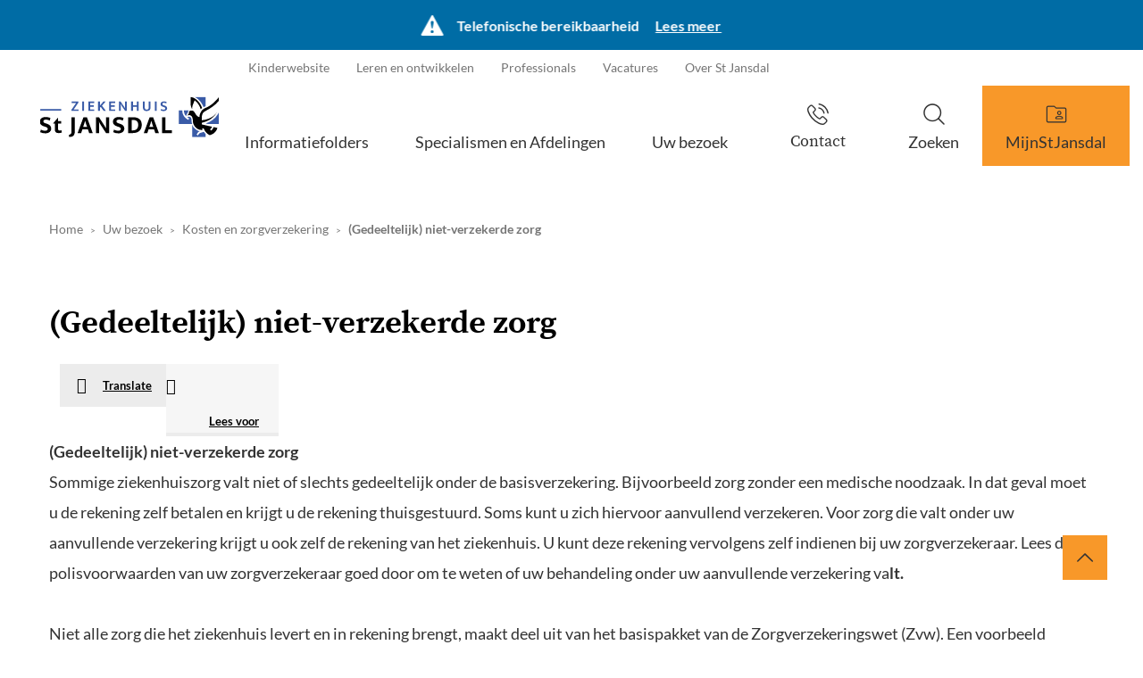

--- FILE ---
content_type: text/html; charset=utf-8
request_url: https://www.stjansdal.nl/patienten-en-bezoekers/kosten-en-zorgverzekering/prijs-van-behandeling/(gedeeltelijk)-niet-verzekerde-zorg
body_size: 7832
content:
<!DOCTYPE html>
<html lang="nl">
<head itemscope itemtype="http://schema.org/WebSite">
	<script type="text/javascript">var dataLayer=[{"cookielevel_Essential_accepted":true,"cookielevel_Full_accepted":false}];</script>
	<script type="text/javascript">(function(w,d,s,l,i){w[l]=w[l]||[];w[l].push({'gtm.start':new Date().getTime(),event:'gtm.js'});var f=d.getElementsByTagName(s)[0],j=d.createElement(s),dl=l!='dataLayer'?'&l='+l:'';j.async=true;j.src='//www.googletagmanager.com/gtm.js?id='+i+dl;f.parentNode.insertBefore(j,f);})(window,document,'script','dataLayer','GTM-PWKHVV4');</script>
	<meta charset="utf-8"/>
	<!-- (C) 2026 Snakeware New Media B.V. - www.snakeware.nl - info@snakeware.nl -->
	<title itemprop="name">Ziekenhuis St Jansdal</title>
	<base href="https://www.stjansdal.nl/"/>
	<meta itemprop="url" content="https://www.stjansdal.nl/"/>
	<meta name="generator" content="Snakeware New Media B.V., e-mail: info@snakeware.nl, internet: https://www.snakeware.nl/"/>
	<meta name="copyright" content="Copyright (C) 2026 Ziekenhuis St Jansdal"/>
	<meta name="description" content="Ziekenhuis St Jansdal"/>
	<meta name="distribution" content="global"/>
	<meta name="resource-type" content="document"/>
	<meta name="verify-v1" content="AIzaSyDPW7-z_yPzRrAAavraAed5t9O1YOH_S6I"/>
	<meta name="viewport" content="width=device-width, initial-scale=1, shrink-to-fit=no"/>
	<meta name="robots" content="index,follow"/>
	<link rel="home" href="https://www.stjansdal.nl/" title="Homepage"/>
	<link rel="contents" href="https://www.stjansdal.nl/sitemap.xml" title="Sitemap"/>
	<link rel="apple-touch-icon" href="https://www.stjansdal.nl/apple-touch-icon.png"/>
	<link rel="shortcut icon" href="https://www.stjansdal.nl/favicon.ico" type="image/x-icon"/>
	<script type="text/javascript">var sw={}</script>
	<link rel="stylesheet" href="css/343487997/3fc26968597c543acd459cd35f520b9a.css" type="text/css"/>
	<script type="text/javascript">var language=0,browser=8,version=143,steID=39,catID=14673,imgBack=true,rewriting=true,horizontal=true;</script>
	<script type="text/javascript" src="https://f1-eu.readspeaker.com/script/9820/webReader/webReader.js?pids=wr"></script>
	<script type="text/javascript" src="js/343488047/5e3ea884a109268e7fd28f0b8d946d44.0413.js"></script>
	<script type="text/javascript">window.rsConf = {general: {usePost: true}, phrases: {nl_nl: {
				de_de: "Deutsch",
				ar_ar: "ّيِبَرَع", 
				en: "English",
				da_dk: "Dansk",
				el_gr: "Ελληνικά",
				fi_fi: "Suomalainen",
				es_es: "Español",
				fr_fr: "Français",
				it_it: "Italiano",
				ja_jp: "日本",
				ko_kr: "한국인",
				lv_lv: "ļauj",
				nb_no: "Norsk",
				pl_pl: "Polskie",
				pt_pt: "Português",
				sv_se: "Svenska",
				tr_tr: "Türk",
				zh_cn: "普通话",
				pt_br: "Portugueses brasileiros"
			}}};Social.ShareButtons.initialize();Responsive.ImageLoader.init()
var cookieLevelAcceptations=[{"name":"Essential","accepted":true},{"name":"Full","accepted":false}];
</script>
</head>
<body onload="bodyLoad(this,false)" style="text-align:left">
	<noscript><iframe src="//www.googletagmanager.com/ns.html?id=GTM-PWKHVV4" height="0" width="0" style="display:none;visibility:hidden"></iframe></noscript>
	<img id="imgBack" src="img/default/lightbox.png" style="display:none;" alt=""/>
	<div class="main">
<div class="effect-1" data-menu-mobile=""></div>
<div class="main-push effect-1">
	<div class="main-content">
		<div class="calamity main-inner">
			<header id="header" class="calamity">
				<div class="row calamity">
					<div class="col-sm-12 col-md-12 calamiteiten">
						<span class="icon Calamiteit"></span>
						<div class="cal--content">
							<div class="content">Telefonische bereikbaarheid</div>
							<a class="cal--more" href="bereikbaarheid-st-jansdal">Lees meer</a>
						</div>
						<a class="cal--cross" onclick="StJansdal.Specific.DismissCalamity(&quot;2026-01-21T11:31:25.527&quot;)"></a>
					</div>
				</div>
				<div class="container">
					<div class="row">
						<div class="col-xs-12">
							<div class="header">
								<a class="logo" href=""></a>
								<div class="headerlinks">
									<span id="headerlinks__translate" class="headerlinks__translate">
										<img src="/img/translate.svg" alt="" />
									</span>
									<div class="headerlinks__top">
										<a href="over-st-jansdal" class="first ">
											<span class="sub"></span>Over St Jansdal</a>
										<a href="https://www.werkenbijstjansdal.nl/" target="_blank" rel="noopener noreferrer" title="https://www.werkenbijstjansdal.nl/">
											<span class="ext"></span>Vacatures</a>
										<a href="professionals">
											<span class="sub"></span>Professionals</a>
										<a href="leren-en-ontwikkelen">Leren en ontwikkelen</a>
										<a href="folders-en-specialismen/specialismen-afdelingen/kindergeneeskunde/kinderwebsite-stjansdalkids-nl" class="last ">Kinderwebsite</a>
									</div>
									<div class="headerlinks__bottom">
										<div id="scaleMenu">
											<a class="toggle" data-menu-button="" id="nav-icon3">
												<span></span>
												<span></span>
												<span></span>
												<span></span>
											</a>
											<span class="contact"></span>
											<nav data-menu="">
												<ul data-menu-level="0">
													<li data-menu-id="15012" class="first ">
														<a href="folders" class="first ">Informatiefolders</a>
													</li>
													<li data-menu-id="15013">
														<a href="folders-en-specialismen/specialismen-afdelingen">Specialismen en Afdelingen</a>
													</li>
													<li data-menu-id="7286" class="parent ">
														<a href="patienten-en-bezoekers" class="parent ">
															<span class="sub"></span>Uw bezoek</a>
														<span class="arrow" data-menu-arrow=""></span>
														<ul data-menu-level="1" class="floatMenu">
															<li class="title">Uw bezoek</li>
															<li data-menu-id="15016" class="first ">
																<a href="naardepoli" class="first ">Alles over uw afspraak</a>
															</li>
															<li data-menu-id="14296">
																<a href="bloedafname">
																	<span class="sub"></span>Prikposten (bloed prikken)</a>
															</li>
															<li data-menu-id="7253">
																<a href="toegangstijden">Toegangstijden per specialisme</a>
															</li>
															<li data-menu-id="13346">
																<a href="patienten-en-bezoekers/onze-specialisten">
																	<span class="sub"></span>Onze specialisten</a>
															</li>
															<li data-menu-id="13352">
																<a href="vragenlijsten">
																	<span class="sub"></span>Voorlichting en feedback</a>
															</li>
															<li data-menu-id="13355">
																<a href="patienten-en-bezoekers/mijn-persoonlijke-medische-gegevens">
																	<span class="sub"></span>Mijn persoonlijke/medische gegevens</a>
															</li>
															<li data-menu-id="14565" class="parent ">
																<a href="patienten-en-bezoekers/kosten-en-zorgverzekering" class="parent ">Kosten en zorgverzekering</a>
															</li>
															<li data-menu-id="14110">
																<a href="pendeldienst">Pendeldienst</a>
															</li>
															<li data-menu-id="14041">
																<a href="patienten-en-bezoekers/locaties">
																	<span class="sub"></span>Locaties</a>
															</li>
															<li data-menu-id="13337">
																<a href="bezoek">
																	<span class="sub"></span>Patiënt bezoeken | Bezoektijden</a>
															</li>
															<li data-menu-id="14369">
																<a href="patienten-en-bezoekers/cadeautje-of-kaart-voor-de-patiënt">
																	<span class="sub"></span>Cadeautje of kaart voor de patiënt</a>
															</li>
															<li data-menu-id="14385">
																<a href="patienten-en-bezoekers/huisregels-(voor-iedereen)">Huisregels (voor iedereen)</a>
															</li>
															<li data-menu-id="15385" class="last ">
																<a href="patienten-en-bezoekers/uw-zorgzaken-zelf-regelen" class="last ">
																	<span class="sub"></span>Uw zorgzaken zelf regelen</a>
															</li>
														</ul>
													</li>
													<li data-menu-id="7249">
														<a href="mijnstjansdal">
															<span class="sub"></span>MijnStJansdal</a>
														<span class="arrow" data-menu-arrow=""></span>
														<ul data-menu-level="1" class="floatMenu">
															<li class="title">MijnStJansdal</li>
															<li data-menu-id="14299" class="first ">
																<a href="mijnstjansdal/inloggen-met-digid" class="first ">Inloggen met DigiD</a>
															</li>
															<li data-menu-id="13985">
																<a href="https://mijn.stjansdal.nl/mychart" target="_blank" rel="noopener noreferrer" title="https://mijn.stjansdal.nl/mychart">
																	<span class="ext"></span>Direct inloggen in MijnStJansdal</a>
															</li>
															<li data-menu-id="13533">
																<a href="mijnstjansdal/gegevens-delen-(gemachtigden)">
																	<span class="sub"></span>Gegevens delen (gemachtigden)</a>
															</li>
															<li data-menu-id="13534">
																<a href="mijnstjansdal/medische-persoonlijke-informatie">Medische/Persoonlijke informatie</a>
															</li>
															<li data-menu-id="14284">
																<a href="videobellen">
																	<span class="sub"></span>Alles over het gemak van videobellen</a>
															</li>
															<li data-menu-id="14352">
																<a href="mijnstjansdal/digiplein-helpdesk-mijnstjansdal">Digiplein | Helpdesk MijnStJansdal</a>
															</li>
															<li data-menu-id="13532">
																<a href="mijnstjansdal/inloggegevens-vergeten">Inloggegevens vergeten</a>
															</li>
															<li data-menu-id="14576">
																<a href="mijnstjansdal/kinderen-en-mijnstjansdal">Kinderen en MijnStJansdal</a>
															</li>
															<li data-menu-id="14940">
																<a href="mijnstjansdal/persoonlijke-gezondheidsomgeving-(pgo)">Persoonlijke gezondheidsomgeving (PGO)</a>
															</li>
															<li data-menu-id="15062">
																<a href="mijnstjansdal/mijnstjansdal-app">MijnStJansdal app</a>
															</li>
															<li data-menu-id="15147" class="last ">
																<a href="naardepoli/aanmelden-voor-uw-afspraak" class="last ">Aanmelden voor afspraak in de app (of zuil)</a>
															</li>
														</ul>
													</li>
													<li data-menu-id="7285" class="last ">
														<a href="zoeken" class="last ">Zoeken</a>
													</li>
													<li class="contact">
														<a>
															<span>Contact</span>
														</a>
													</li>
												</ul>
												<div class="footer">
													<a class="activateSpeak mobile_activateSpeak" data-on="Voorleesknoppen staan uit" data-off="Voorleesknoppen staan aan"></a>
													<a href="over-st-jansdal" class="first ">
														<span class="sub"></span>Over St Jansdal</a>
													<a href="https://www.werkenbijstjansdal.nl/" target="_blank" rel="noopener noreferrer" title="https://www.werkenbijstjansdal.nl/">
														<span class="ext"></span>Vacatures</a>
													<a href="professionals">
														<span class="sub"></span>Professionals</a>
													<a href="leren-en-ontwikkelen">Leren en ontwikkelen</a>
													<a href="folders-en-specialismen/specialismen-afdelingen/kindergeneeskunde/kinderwebsite-stjansdalkids-nl" class="last ">Kinderwebsite</a>
												</div>
											</nav>
										</div>
										<script type="text/javascript">$(function(){var menu=new Menu();menu.breakpoint = "desktopSmall";menu.initialize()});</script>
									</div>
								</div>
							</div>
						</div>
					</div>
				</div>
			</header>
			<div class="section" data-section="headerContact" data-headercontact="">
				<div class="header-contact-overlay">
					<div class="header-contact-overlay__close">l</div>
					<div class="container">
						<div class="row">
							<div class="col-xs-12">
								<h2 class="header-contact-overlay__title">Direct contact</h2>
							</div>
						</div>
						<div class="row">
							<div class="col-xs-12 col-md-5">
								<div class="row">
									<div class="col-xs-12 header-contact-overlay__item">
										<h3 class="header-contact-overlay__item__subtitle">Telefoonnummers</h3><table style="height: 73px;">
<tbody>
<tr style="height: 18px;">
<td style="vertical-align: top; height: 18px; width: 389px;">
<p>St Jansdal receptie (alle locaties)</p>
</td>
<td style="vertical-align: top; height: 18px; width: 143px;">
<p>0341 - 463911</p>
</td>
</tr>
<tr style="height: 19px;">
<td style="vertical-align: top; width: 389px; height: 19px;">Afsprakenbureau&nbsp;</td>
<td style="vertical-align: top; width: 143px; height: 19px;">
<p>0341 - 463890</p>
</td>
</tr>
<tr style="height: 18px;">
<td style="vertical-align: top; height: 18px; width: 389px;">
<p>Poli-Apotheek St Jansdal</p>
</td>
<td style="vertical-align: top; height: 18px; width: 143px;">
<p>0341 - 435858</p>
</td>
</tr>
<tr style="height: 18px;">
<td style="vertical-align: top; height: 18px; width: 389px;">
<p>Helpdesk MijnStJansdal (8:30 - 16:30 uur)</p>
</td>
<td style="vertical-align: top; height: 18px; width: 143px;">
<p>0341 - 463700</p>
</td>
</tr>
</tbody>
</table></div>
									<div class="col-xs-12 header-contact-overlay__item">
										<h3 class="header-contact-overlay__item__subtitle">Vragen over?</h3><ul>
<li><a href="https://www.stjansdal.nl/patienten-en-bezoekers/alles-over-uw-afspraak">Uw <strong>afspraak</strong></a></li>
<li><a href="https://www.stjansdal.nl/patienten-en-bezoekers/mijn-persoonlijke-medische-gegevens" target="_blank" rel="noopener">Uw eigen <strong>gegevens veranderen</strong> of medische gegevens opvragen</a></li>
<li><strong><a href="mijnstjansdal" target="_blank" rel="noopener">MijnStJansdal</a></strong>, uw eigen elektronisch pati&euml;ntendossier</li>
<li><a href="https://www.stjansdal.nl/locaties" target="_blank" rel="noopener"><strong>Locaties</strong>&nbsp;van het St Jansdal</a></li>
<li>Werken bij St Jansdal<a href="https://www.werkenbijstjansdal.nl/" target="_blank" rel="noopener">, <strong>solliciteren o</strong><strong>f&nbsp;</strong><strong>stageverzoeken</strong></a></li>
<li><a href="https://www.stjansdal.nl/patienten-en-bezoekers/kosten-en-zorgverzekering/veelgestelde-vragen-3" target="_blank" rel="noopener"><strong>Financi&euml;n en / of zorgkosten of&nbsp;</strong>uw factuur</a></li>
<li><a href="https://www.stjansdal.nl/patienten-en-bezoekers/overige-vragen/overige-vragen" target="_blank" rel="noopener"><strong>Overige vragen&nbsp;</strong></a>die&nbsp;hierboven niet genoemd zijn</li>
</ul>
<p><br />Heeft u een <strong>klacht</strong>?&nbsp;<u><a href="https://www.stjansdal.nl/vragenlijsten/klacht" target="_blank" rel="noopener">Klik dan hier.</a></u><br /><br />Of <strong>compliment</strong>?<u><a href="https://www.stjansdal.nl/vragenlijsten/compliment" target="_blank" rel="noopener"> Klik dan hier.</a></u><br /><br /><br />Bent u van de <strong>PERS&nbsp;</strong>en heeft u een vraag? <a href="https://www.stjansdal.nl/pers" target="_blank" rel="noopener"><u>Klik dan hier</u></a>.</p></div>
								</div>
								<div class="col-xs-12 header-contact-overlay__item">
									<div class="social">
										<a class="facebook" href="https://www.facebook.com/stjansdal" target="_blank"></a>
										<a class="instagram" href="https://www.instagram.com/stjansdal/" target="_blank"></a>
										<a class="twitter" href="https://twitter.com/stjansdal" target="_blank"></a>
										<a class="youtube" href="http://www.youtube.com/user/StJansdal" target="_blank"></a>
										<a class="linkedin" href="https://www.linkedin.com/company/461362/" target="_blank"></a>
									</div>
								</div>
							</div>
							<div class="col-xs-12 col-md-5 col-md-push-1">
								<div class="row">
									<div class="col-xs-12 header-contact-overlay__item">
										<h3 class="header-contact-overlay__item__subtitle">Medische hulp buiten kantoortijden</h3><table style="height: 185px; width: 767px; float: left;">
<tbody>
<tr style="height: 37px;">
<td style="vertical-align: top; height: 37px; width: 325.422px;">
<p>Spoedpost Harderwijk&nbsp;&nbsp;</p>
</td>
<td style="vertical-align: top; width: 30.0312px; text-align: left;">
<p>&nbsp;</p>
</td>
<td style="vertical-align: top; height: 37px; width: 410.547px; text-align: left;">
<p>085 - 773 73 71</p>
</td>
</tr>
<tr style="height: 37px;">
<td style="vertical-align: top; height: 37px; width: 325.422px;">
<p>&nbsp;</p>
</td>
<td style="vertical-align: top; width: 30.0312px; text-align: left;">
<p>&nbsp;</p>
</td>
<td style="vertical-align: top; height: 37px; width: 410.547px; text-align: left;">
<p><a href="https://spoedpostharderwijk.nl/" target="_blank" rel="noopener">www.spoedpostharderwijk.nl</a></p>
</td>
</tr>
<tr style="height: 37px;">
<td style="vertical-align: top; height: 37px; width: 325.422px;">
<p>Huisartsenpost Lelystad&nbsp;&nbsp;</p>
</td>
<td style="vertical-align: top; width: 30.0312px; text-align: left;">
<p>&nbsp;</p>
</td>
<td style="vertical-align: top; height: 37px; width: 410.547px; text-align: left;">
<p style="margin: 0cm; margin-bottom: .0001pt; vertical-align: baseline;">085 079 18 79&nbsp;</p>
</td>
</tr>
<tr style="height: 37px;">
<td style="vertical-align: top; height: 37px; width: 325.422px;">
<p>&nbsp;</p>
</td>
<td style="vertical-align: top; width: 30.0312px; text-align: left;">
<p>&nbsp;</p>
</td>
<td style="vertical-align: top; height: 37px; width: 410.547px; text-align: left;">
<p><a href="https://huisartsenspoedpostlelystad.nl/" target="_blank" rel="noopener">www.huisartsenspoedpostlelystad.nl&nbsp;</a></p>
</td>
</tr>
<tr>
<td style="vertical-align: top; width: 325.422px;">
<p>Bij levensbedreigende spoed:</p>
</td>
<td style="vertical-align: top; width: 30.0312px; text-align: left;">
<p>&nbsp;</p>
</td>
<td style="vertical-align: top; width: 410.547px; text-align: left;">
<p>112</p>
</td>
</tr>
</tbody>
</table></div>
								</div>
							</div>
						</div>
					</div>
				</div>
			</div>
			<div class="section" data-section="header">
				<div class="container">
					<div class="row"></div>
				</div>
			</div>
			<div class="section" data-section="items">
				<div class="container">
					<div class="row">
						<div class="col-xs-12 bread-col">
							<div class="breadcrumb" itemscope="" itemtype="http://schema.org/BreadcrumbList">
								<span itemprop="itemListElement" itemscope="" itemtype="http://schema.org/ListItem">
									<a itemprop="item" content="https://www.stjansdal.nl/" href="/">
										<span itemprop="name">Home</span>
										<meta itemprop="position" content="1" />
									</a>
								</span>
								<img alt="" src="img/default/pixTrans.gif" />
								<span itemprop="itemListElement" itemscope="" itemtype="http://schema.org/ListItem">
									<a itemprop="item" content="https://www.stjansdal.nl/patienten-en-bezoekers" href="patienten-en-bezoekers">
										<span itemprop="name">Uw bezoek</span>
										<meta itemprop="position" content="2" />
									</a>
								</span>
								<img alt="" src="img/default/pixTrans.gif" />
								<span itemprop="itemListElement" itemscope="" itemtype="http://schema.org/ListItem">
									<a itemprop="item" content="https://www.stjansdal.nl/patienten-en-bezoekers/kosten-en-zorgverzekering" href="patienten-en-bezoekers/kosten-en-zorgverzekering">
										<span itemprop="name">Kosten en zorgverzekering</span>
										<meta itemprop="position" content="3" />
									</a>
								</span>
								<img alt="" src="img/default/pixTrans.gif" />
								<span>
									<a class="current">(Gedeeltelijk) niet-verzekerde zorg</a>
								</span>
							</div>
						</div>
						<div class="col-xs-12 col-sm-12">
							<article class="item" id="item_59231">
								<header>
									<h1>(Gedeeltelijk) niet-verzekerde zorg</h1>
								</header>
								<div class="content">
									<div id="readspeaker_button_59231" class="rs_skip rsbtn-stjansdal rsbtn rs_preserve show">
										<a rel="nofollow" class="rsbtn_play readspeaker_id_link" accesskey="L" data-id="item_59231" title="Laat de tekst voorlezen met ReadSpeaker webReader" href="//app-eu.readspeaker.com/cgi-bin/rsent?customerid=9820&amp;lang=nl_nl&amp;readid=item_59231&amp;url=&amp;voice=Ilse">
											<span class="rsbtn_left rsimg rspart">
												<span class="rsbtn_text">
													<span>Lees voor</span>
												</span>
											</span>
											<span class="rsbtn_right rsimg rsplay rspart"></span>
										</a>
										<a class="rsbtn translate" title="Select the text you want to translate, then choose &quot;Translate&quot;. Select the language you prefer. You can read and/or listen to the translated text." href="folders-en-specialismen/instruction-to-translate-text">Translate</a>
									</div>
									<span class="wide"><p><strong>(Gedeeltelijk) niet-verzekerde zorg</strong></p>
<p>Sommige ziekenhuiszorg valt niet of slechts gedeeltelijk onder de basisverzekering. Bijvoorbeeld zorg zonder een medische noodzaak. In dat geval moet u de rekening zelf betalen en krijgt u de rekening thuisgestuurd. Soms kunt u zich hiervoor aanvullend verzekeren. Voor zorg die valt onder uw aanvullende verzekering krijgt u ook zelf de rekening van het ziekenhuis. U kunt deze rekening vervolgens zelf indienen bij uw zorgverzekeraar. Lees de polisvoorwaarden van uw zorgverzekeraar goed door om te weten of uw behandeling onder uw aanvullende verzekering va<strong>lt.</strong></p>
<p>&nbsp;</p>
<p>Niet alle zorg die het ziekenhuis levert en in rekening brengt, maakt deel uit van het basispakket van de Zorgverzekeringswet (Zvw). Een voorbeeld hiervan is sterilisatie. Het Zorginstituut Nederland (Zinl) geeft aan of zorg wel of geen deel uitmaakt van het basispakket. Indien de behandeling niet wordt vergoed vanuit de basisverzekering, dient u zelf de rekening te betalen. Mogelijk bent u wel aanvullend verzekerd en kunt op die manier een (gedeeltelijke) vergoeding krijgen.</p>
<p>&nbsp;</p>
<p>Als uw verzekeraar de behandeling, die valt onder de gedeeltelijk niet verzekerde zorg vergoedt, dan gelden de volgende prijzen:</p>
<ul>
<li><a href="securefiles/1755CE50557FB06F23BFB3A6175BB85E28E6CC5B92E584A2EA500E7367FE6F2107CE4CEA1D1550E88CC243F7FFD8D5EE64FB98122153136708DFC2AC6E1FC6E5A57D3D97CBFD7732FBA0AC88F19D1E5F?rnd=BN0JtUIXtA06Fv13" target="_blank" rel="noopener">Niet verzekerde zorg 2026</a></li>
</ul>
<p>&nbsp;</p>
<p><strong>Pati&euml;nten zonder zorgverzekering</strong></p>
<p>Het recht op medische zorg is niet vanzelfsprekend als u&nbsp;niet bent verzekerd&nbsp;voor ziektekosten of als u in het buitenland woont. Bekijk hier meer informatie over zogenaamde <a href="patienten-en-bezoekers/kosten-en-zorgverzekering/prijs-van-behandeling/passantentarieven">&quot;passanten&quot; tarieven</a>.&nbsp;</p></span>
								</div>
								<footer></footer>
							</article>
						</div>
					</div>
				</div>
			</div>
			<footer id="footer">
				<div class="footerlinks">
					<div class="container">
						<div class="row">
							<div class="col-xs-12">
								<div class="links">
									<a class="btnTop" title="top"></a>
									<a href="bezoek" class="first ">Bezoektijden</a>
									<a href="patienten-en-bezoekers/locaties">Locaties St Jansdal</a>
									<a href="uwmeningtelt">Uw mening</a>
									<a href="beleid-missie-visie/privacyverklaring" class="last ">Privacyverklaring</a>
									<a class="footer-contact">Contactgegevens</a>
								</div>
							</div>
						</div>
					</div>
				</div>
				<div class="footerBottom">
					<div class="container">
						<div class="row">
							<div class="col-xs-12">
								<div class="social">
									<a class="facebook" href="https://www.facebook.com/stjansdal" target="_blank"></a>
									<a class="instagram" href="https://www.instagram.com/stjansdal/" target="_blank"></a>
									<a class="twitter" href="https://twitter.com/stjansdal" target="_blank"></a>
									<a class="youtube" href="http://www.youtube.com/user/StJansdal" target="_blank"></a>
									<a class="linkedin" href="https://www.linkedin.com/company/461362/" target="_blank"></a>
								</div>
								<a class="copyright" href="disclaimer">© Ziekenhuis St Jansdal 2026</a>
							</div>
						</div>
					</div>
				</div>
			</footer>
		</div>
	</div>
</div>
	</div>
</body>
</html>
<!--
	Total Time: 0:00:00.413
	Total database access: 0:00:00.285
	Main Xsl transformation: 0:00:00.006
	code: 0:00:00.121
-->


--- FILE ---
content_type: image/svg+xml
request_url: https://www.stjansdal.nl/img/logo-st-jansdal.svg
body_size: 4597
content:
<svg width="259" height="59" viewBox="0 0 259 59" fill="none" xmlns="http://www.w3.org/2000/svg">
<g clip-path="url(#clip0_6780_7370)">
<path d="M8.0281 29.7302C9.47678 29.7302 10.7875 29.8696 11.8912 30.1484C13.0295 30.4272 14.0298 30.8106 14.8921 31.2637L13.7883 34.958C12.8225 34.4701 11.8568 34.1216 10.96 33.8427C10.0631 33.5988 9.16635 33.4594 8.30404 33.4594C7.44173 33.4594 6.26899 33.7033 5.61363 34.1564C4.99277 34.6095 4.64784 35.2368 4.64784 36.0036C4.64784 36.7703 4.92378 37.3977 5.47566 37.8159C6.02754 38.2341 6.92434 38.6175 8.13157 39.0009L10.2701 39.6979C12.0637 40.2904 13.4779 41.1617 14.4782 42.277C15.4785 43.3923 15.9958 44.7515 15.9958 46.3896C15.9958 48.0277 15.8234 48.2716 15.444 49.1081C15.099 49.9445 14.5472 50.6764 13.8228 51.3386C13.0985 51.966 12.2017 52.4539 11.1324 52.8373C10.0631 53.2207 8.78693 53.3949 7.37274 53.3949C4.68234 53.3949 2.19888 52.8373 -0.0776155 51.722L1.02614 48.0277C2.06091 48.5505 3.06119 48.9338 4.02698 49.2126C4.99277 49.4915 6.02754 49.6309 7.13129 49.6309C8.23505 49.6309 9.3733 49.3869 9.99416 48.9338C10.615 48.4807 10.96 47.8185 10.96 46.9472C10.96 46.0759 10.891 46.3896 10.7875 46.1108C10.684 45.832 10.4771 45.5531 10.2011 45.3092C9.92518 45.0652 9.51127 44.7864 9.02838 44.5424C8.54548 44.2985 7.89013 44.0545 7.0968 43.8105L5.19972 43.1483C4.3719 42.8695 3.57858 42.521 2.88873 42.1376C2.19888 41.7542 1.61251 41.3012 1.09513 40.7784C0.612233 40.2556 0.232817 39.6631 -0.0431223 38.966C-0.319061 38.269 -0.457031 37.4674 -0.457031 36.5612C-0.457031 35.6551 -0.28457 34.6444 0.0948465 33.8079C0.43977 32.9714 0.991649 32.2395 1.6815 31.647C2.37135 31.0546 3.26815 30.5666 4.30292 30.2181C5.33769 29.8696 6.54492 29.6953 7.89013 29.6953L8.0281 29.7302Z" fill="#010101"/>
<path d="M30.5509 39.177H25.9979V47.1582C25.9979 47.9947 26.1704 48.5523 26.5498 48.8311C26.9292 49.1448 27.4121 49.2842 28.0329 49.2842C28.6538 49.2842 28.9987 49.2494 29.5161 49.1448C30.0335 49.0402 30.4129 48.9008 30.7234 48.7614L31.4477 52.1421C31.0338 52.3512 30.4129 52.5255 29.6196 52.7346C28.7918 52.9437 27.9295 53.0134 27.0327 53.0134C24.9631 53.0134 23.4799 52.5952 22.5831 51.7587C21.6863 50.9223 21.2379 49.6676 21.2379 47.9947V39.177H18.582L25.9979 30.3594V35.6918H30.5509V39.177Z" fill="#010101"/>
<path d="M50.2826 30.1094V48.7903C50.2826 49.7313 50.2826 50.6026 50.2136 51.3345C50.1791 52.1012 50.0756 52.7983 49.9377 53.4256C49.7997 54.053 49.5927 54.6106 49.3513 55.1334C49.1099 55.6562 48.7649 56.1092 48.3855 56.5972C47.5922 57.5382 46.5919 58.2004 45.4192 58.5838C44.2119 58.9671 42.9357 59.1414 41.625 59.1414V55.3425C42.2459 55.3425 42.7977 55.2379 43.2461 55.0637C43.6945 54.8546 44.074 54.6454 44.3499 54.3318C44.7638 53.9484 45.0742 53.4256 45.1777 52.7983C45.3157 52.1709 45.3847 51.4739 45.3847 50.7071V30.1442H50.3171L50.2826 30.1094Z" fill="#010101"/>
<path d="M62.6974 30.1094H67.8023L76.1839 52.9725H70.9756L69.2165 47.7098H61.1797L59.4206 52.9725H54.2812L62.7319 30.1094H62.6974ZM62.249 44.0503H68.0092L66.9745 41.0182C66.6295 40.0772 66.3191 39.1361 66.0432 38.1603C65.7672 37.2193 65.4913 36.2434 65.2153 35.2675H65.1464C64.8704 36.1737 64.5945 37.1147 64.284 38.0906C63.9736 39.0316 63.6632 40.0075 63.3183 41.0182L62.2835 44.0503H62.249Z" fill="#010101"/>
<path d="M80.8398 30.1094H85.3239L93.1191 42.1683C93.6365 43.0048 94.1194 43.8064 94.5678 44.5731C95.0162 45.3747 95.3267 45.9672 95.5336 46.4203H95.6026C95.4646 44.8519 95.3956 43.2836 95.3956 41.7152V30.1094H99.9486V52.9725H95.4646L88.2212 41.8546C87.9108 41.3667 87.6004 40.8788 87.2899 40.356C86.9795 39.8332 86.7036 39.3453 86.4621 38.8573C86.1862 38.3694 85.9792 37.9163 85.7723 37.5329C85.5653 37.1496 85.4273 36.801 85.3239 36.5222H85.2549C85.3584 38.1951 85.4273 39.7983 85.4618 41.3318C85.4618 42.8653 85.4618 44.4337 85.4618 46.0369V52.9725H80.8743V30.1094H80.8398Z" fill="#010101"/>
<path d="M114.024 29.7302C115.473 29.7302 116.784 29.8696 117.887 30.1484C119.026 30.4272 120.026 30.8106 120.888 31.2637L119.784 34.958C118.819 34.4701 117.853 34.1216 116.956 33.8427C116.059 33.5988 115.162 33.4594 114.3 33.4594C113.438 33.4594 112.265 33.7033 111.61 34.1564C110.989 34.6095 110.644 35.2368 110.644 36.0036C110.644 36.7703 110.92 37.3977 111.472 37.8159C112.024 38.2341 112.92 38.6175 114.128 39.0009L116.266 39.6979C118.06 40.2904 119.474 41.1617 120.474 42.277C121.475 43.3923 121.992 44.7515 121.992 46.3896C121.992 48.0277 121.819 48.2716 121.44 49.1081C121.095 49.9445 120.543 50.6764 119.819 51.3386C119.095 51.966 118.198 52.4539 117.129 52.8373C116.059 53.2207 114.783 53.3949 113.369 53.3949C110.678 53.3949 108.195 52.8373 105.918 51.722L107.022 48.0277C108.057 48.5505 109.057 48.9338 110.023 49.2126C110.989 49.4915 112.024 49.6309 113.127 49.6309C114.231 49.6309 115.369 49.3869 115.99 48.9338C116.611 48.4807 116.956 47.8185 116.956 46.9472C116.956 46.0759 116.887 46.3896 116.784 46.1108C116.68 45.832 116.473 45.5531 116.197 45.3092C115.921 45.0652 115.507 44.7864 115.024 44.5424C114.542 44.2985 113.886 44.0545 113.093 43.8105L111.196 43.1483C110.368 42.8695 109.575 42.521 108.885 42.1376C108.195 41.7542 107.609 41.3012 107.091 40.7784C106.608 40.2556 106.229 39.6631 105.953 38.966C105.677 38.269 105.539 37.4674 105.539 36.5612C105.539 35.6551 105.712 34.6444 106.091 33.8079C106.436 32.9714 106.988 32.2395 107.678 31.647C108.367 31.0546 109.264 30.5666 110.299 30.2181C111.334 29.8696 112.541 29.6953 113.886 29.6953L114.024 29.7302Z" fill="#010101"/>
<path d="M135.652 30.1094C137.411 30.1094 138.998 30.3533 140.412 30.8064C141.861 31.2595 143.068 31.9566 144.103 32.8627C145.137 33.7689 145.931 34.919 146.483 36.2782C147.034 37.6375 147.31 39.2407 147.31 41.053C147.31 42.8653 146.966 44.9216 146.31 46.4203C145.655 47.9189 144.723 49.1388 143.585 50.1146C142.447 51.0905 141.102 51.8224 139.55 52.2755C137.997 52.7286 136.376 52.9725 134.652 52.9725H127.719V30.1094H135.618H135.652ZM132.651 49.1388H134.341C135.342 49.1388 136.307 48.9994 137.273 48.7554C138.204 48.5114 139.067 48.0583 139.757 47.4659C140.481 46.8385 141.033 46.0369 141.481 44.9913C141.895 43.9806 142.137 42.6562 142.137 41.0879C142.137 38.7876 141.481 37.045 140.205 35.7903C138.929 34.5705 137.17 33.9431 134.997 33.9431H132.651V49.1039V49.1388Z" fill="#010101"/>
<path d="M158.69 30.1094H163.794L172.176 52.9725H166.968L165.209 47.7098H157.172L155.413 52.9725H150.273L158.724 30.1094H158.69ZM158.276 44.0503H164.036L163.001 41.0182C162.656 40.0772 162.346 39.1361 162.07 38.1603C161.794 37.2193 161.518 36.2434 161.242 35.2675H161.173C160.897 36.1737 160.621 37.1147 160.311 38.0906C160 39.0316 159.69 40.0075 159.345 41.0182L158.31 44.0503H158.276Z" fill="#010101"/>
<path d="M176.836 30.1094H181.768V49.0691H190.909V52.9725H176.87V30.1094H176.836Z" fill="#010101"/>
<path d="M179.428 7.10938C180.23 7.10938 180.952 7.18807 181.596 7.34545C182.254 7.48853 182.855 7.69599 183.399 7.96784L182.798 9.98522C182.211 9.69907 181.653 9.48445 181.124 9.34138C180.595 9.1983 180.072 9.12676 179.557 9.12676C178.828 9.12676 178.255 9.27699 177.84 9.57745C177.44 9.87791 177.239 10.2857 177.239 10.8008C177.239 11.3015 177.404 11.6878 177.733 11.9597C178.076 12.2172 178.62 12.4676 179.364 12.7108L180.673 13.1401C181.789 13.5121 182.641 14.0271 183.227 14.6853C183.814 15.3435 184.107 16.1232 184.107 17.0246C184.107 17.6112 183.993 18.1478 183.764 18.6342C183.535 19.1207 183.206 19.5499 182.776 19.9219C182.347 20.2796 181.818 20.5586 181.188 20.7589C180.573 20.9592 179.872 21.0594 179.085 21.0594C178.312 21.0594 177.561 20.9878 176.832 20.8448C176.102 20.6874 175.401 20.4441 174.728 20.1151L175.329 18.1191C175.945 18.4196 176.545 18.6485 177.132 18.8059C177.719 18.9633 178.334 19.042 178.978 19.042C179.75 19.042 180.351 18.8918 180.781 18.5913C181.224 18.2908 181.446 17.8545 181.446 17.2821C181.446 17.0818 181.41 16.8887 181.339 16.7027C181.267 16.5167 181.138 16.345 180.952 16.1876C180.781 16.0159 180.537 15.8585 180.223 15.7155C179.922 15.5581 179.529 15.4007 179.042 15.2433L177.84 14.8355C176.853 14.4921 176.059 14.0415 175.458 13.4835C174.871 12.9111 174.578 12.1099 174.578 11.0798C174.578 9.89222 174.993 8.93361 175.823 8.20391C176.653 7.47422 177.855 7.10938 179.428 7.10938Z" fill="#3A5BA7"/>
<path d="M168.921 7.32031V20.8411H166.303V7.32031H168.921Z" fill="#3A5BA7"/>
<path d="M148.955 7.32031H151.573V15.4113C151.573 16.6561 151.802 17.5718 152.26 18.1584C152.732 18.7307 153.483 19.0169 154.514 19.0169C155.529 19.0169 156.266 18.7092 156.724 18.094C157.182 17.4645 157.411 16.6561 157.411 15.6689V7.32031H160.029V15.4972C160.029 17.3715 159.557 18.7665 158.613 19.6822C157.668 20.5979 156.302 21.0557 154.514 21.0557C153.641 21.0557 152.861 20.9484 152.174 20.7338C151.488 20.5049 150.901 20.1615 150.414 19.7036C149.942 19.2315 149.577 18.6377 149.32 17.9223C149.077 17.2069 148.955 16.3628 148.955 15.3899V7.32031Z" fill="#3A5BA7"/>
<path d="M131.906 20.8411V7.32031H134.525V12.793H140.083V7.32031H142.701V20.8411H140.083V14.8962H134.525V20.8411H131.906Z" fill="#3A5BA7"/>
<path d="M114.289 7.32031H116.65L121.801 14.9177C122.087 15.3469 122.351 15.7762 122.595 16.2054C122.838 16.6203 123.031 16.9637 123.174 17.2355H123.217C123.131 16.2483 123.088 15.2611 123.088 14.2739C123.088 13.2723 123.088 12.2779 123.088 11.2907V7.32031H125.556V20.8411H123.196L118.281 13.6515C117.952 13.165 117.637 12.6571 117.337 12.1277C117.05 11.5983 116.829 11.1691 116.671 10.84H116.628C116.7 11.8988 116.736 12.9289 116.736 13.9305C116.75 14.9177 116.757 15.9264 116.757 16.9565V20.8411H114.289V7.32031Z" fill="#3A5BA7"/>
<path d="M100.086 7.32031H108.671V9.38062H102.704V12.793H108.113V14.8319H102.704V18.7808H108.735V20.8411H100.086V7.32031Z" fill="#3A5BA7"/>
<path d="M83.998 20.8411V7.32031H86.6164V13.1579L91.5954 7.32031H94.8576L89.621 13.2437L95.2868 20.8411H92.0461L87.7324 14.9392L86.6164 16.141V20.8411H83.998Z" fill="#3A5BA7"/>
<path d="M69.7969 7.32031H78.3815V9.38062H72.4152V12.793H77.8235V14.8319H72.4152V18.7808H78.4459V20.8411H69.7969V7.32031Z" fill="#3A5BA7"/>
<path d="M63.5792 7.32031V20.8411H60.9609V7.32031H63.5792Z" fill="#3A5BA7"/>
<path d="M55.417 7.32031V8.82262L48.5708 18.8237H55.5673V20.8411H45.373V19.1242L52.0905 9.3377H45.652V7.32031H55.417Z" fill="#3A5BA7"/>
<path d="M30.5167 18.3281H0.128906V20.2799H30.5167V18.3281Z" fill="#3A5BA7"/>
<path d="M236.85 15.519C237.678 15.0311 238.506 14.578 239.402 14.2295C239.54 14.1597 239.713 14.09 239.92 14.0552V0.671875H223.984C229.538 3.11154 234.47 8.72277 236.885 15.519" fill="#3A5BA7"/>
<path d="M237.302 51.1697L231.508 53.0517C231.128 53.1563 230.818 53.4002 230.611 53.7139L228.748 56.5021L226.782 55.1429L228.645 52.3547C229.162 51.5879 229.921 50.9954 230.783 50.7166L231.439 50.5075C226.506 49.3225 222.402 45.8024 220.539 41.0625V59.4646H239.924V54.411C238.958 53.4002 238.061 52.3198 237.302 51.1348" fill="#3A5BA7"/>
<path d="M257.687 25.5875C253.927 31.8957 247.96 36.4265 239.992 39.1102L243.407 39.8769H259.308V22.625C258.825 23.6357 258.273 24.6464 257.721 25.5875" fill="#3A5BA7"/>
<path d="M219.503 34.9926V34.6092C219.503 32.6574 219.02 29.3116 215.847 29.3116C215.605 29.3116 214.364 29.3465 213.467 30.2178C214.226 30.7754 215.053 31.2634 215.95 31.6467L215.019 33.8773C209.604 31.577 206.051 26.1749 206.051 20.25H201.188V39.9067H220.296C219.882 38.3035 219.537 36.6655 219.537 35.0274" fill="#3A5BA7"/>
<path d="M219.437 0.841928C218.954 0.73737 218.471 0.667665 218.091 0.632812V8.78827C218.022 12.4478 218.609 15.4799 220.506 18.303C220.506 15.4799 220.506 14.1555 221.575 11.4719C223.817 6.00008 224.024 5.51215 224.024 5.51215C228.267 8.57915 231.302 13.3539 232.647 17.9893L232.82 18.5469C233.406 17.815 234.061 17.1528 234.786 16.5603C232.302 8.85797 225.68 2.02691 219.437 0.841928Z" fill="#010101"/>
<path d="M211.569 28.5136C209.533 26.2482 208.43 23.2858 208.43 20.2188H215.363C214.569 21.1946 214.155 22.3796 213.914 23.7737C213.259 24.3662 212.189 26.074 211.603 28.5136H211.569Z" fill="#3A5BA7"/>
<path d="M241.164 20.1147C246.924 17.1871 254.133 12.4123 259.272 5.99947V0.5625C255.099 6.06918 248.545 12.9351 239.922 16.4552C233.575 19.0343 231.713 24.5409 231.195 27.5731C231.057 28.3398 230.988 29.1414 230.954 29.9431C224.642 28.4793 224.952 20.7072 220.399 20.3238C215.846 19.9404 215.915 21.8922 215.674 24.3318V24.8546C214.191 25.9699 213.742 27.6776 213.742 27.6776C214.949 26.5972 216.674 27.0503 217.053 27.12C221.296 28.0959 221.262 32.9055 221.434 36.3559C221.641 40.5382 225.815 49.2861 235.472 48.5194C235.403 48.3451 234.748 46.8465 234.748 46.8465L236.956 45.9054L237.404 47.0207C239.094 51.0636 241.991 54.1655 245.786 56.0475C251.166 54.9322 255.512 50.8893 257.03 45.5569L251.615 44.3371C251.097 45.9751 250.132 47.4738 248.855 48.6239L247.959 49.4255L246.372 47.6132L247.269 46.8116C248.166 46.01 248.855 44.9644 249.269 43.8143L234.403 40.4685V38.0985C238.37 37.1923 241.853 35.9028 244.923 34.195C245.717 33.7768 246.441 33.3237 247.165 32.801C249.58 31.1977 251.649 29.2809 253.339 27.12C255.374 24.6455 256.306 22.6938 256.306 22.6938C249.545 33.6723 234.265 34.3345 234.265 34.3345C234.196 25.0986 235.438 23.1468 241.164 20.1844V20.1147Z" fill="#010101"/>
</g>
<defs>
<clipPath id="clip0_6780_7370">
<rect width="259" height="59" fill="white"/>
</clipPath>
</defs>
</svg>
